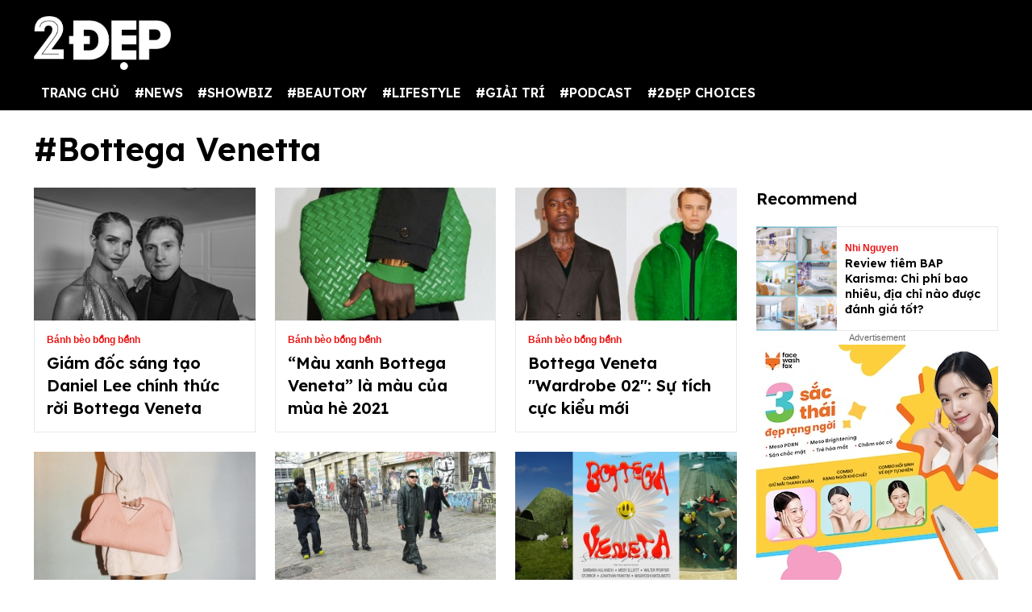

--- FILE ---
content_type: text/html; charset=UTF-8
request_url: https://2dep.vn/bottega-venetta-e906.html
body_size: 10774
content:
<!DOCTYPE html>
<html lang="vi" xmlns="http://www.w3.org/1999/xhtml">
<head prefix="og: http://ogp.me/ns# fb: http://ogp.me/ns/fb# article: http://ogp.me/ns/article#">
<meta charset="utf-8"/>
<meta http-equiv="Content-Type" content="text/html; charset=utf-8" />
<meta http-equiv="x-ua-compatible" content="ie=edge" />
<meta http-equiv="content-language" itemprop="inLanguage" content="vi"/>
<title>Tin tức, hình ảnh Bottega Venetta mới nhất | 2Đẹp</title>
<meta name="robots" content="max-image-preview:large,index,follow,all" />
<meta name="GOOGLEBOT" content="max-image-preview:large,index,follow,all" />
<meta name="viewport" content="width=device-width,initial-scale=1,shrink-to-fit=no">
<meta name="language" content="vietnamese" />
<meta name="copyright" content="Copyright © 2020 by 2dep.vn" />
<meta name="description" content="Bottega Venetta: Tổng hợp các thông tin sự kiên, tin hot hôm nay, hình ảnh đẹp Bottega Venetta cập nhật liên tục nhanh và mới nhất. Theo dõi tin tức 24h hàng ngày tại 2Đẹp." />
<meta name="keywords" content="Bottega Venetta 2020, bottega venetta, tin tức Bottega Venetta, hình ảnh Bottega Venetta" />
<meta name="news_keywords" content="Bottega Venetta 2020, bottega venetta, tin tức Bottega Venetta, hình ảnh Bottega Venetta" />
<meta name="theme-color" content="#000">
<meta property="og:site_name" content="2dep.vn" />
<meta property="og:type" content="article" />
<meta property="og:locale" content="vi_VN" />
<meta property="og:title" itemprop="name" content="Tin tức, hình ảnh Bottega Venetta mới nhất | 2Đẹp" />
<meta property="og:url" itemprop="url" content="https://2dep.vn/bottega-venetta-e906.html" />
<meta property="og:description" content="Bottega Venetta: Tổng hợp các thông tin sự kiên, tin hot hôm nay, hình ảnh đẹp Bottega Venetta cập nhật liên tục nhanh và mới nhất. Theo dõi tin tức 24h hàng ngày tại 2Đẹp." />
<link rel="canonical" href="https://2dep.vn/bottega-venetta-e906.html" />
<link rel="shortcut icon" href="https://2dep.vn/favicon.ico" type="image/x-icon">
<link href="https://2dep.vn/apple-touch-icon.png" rel="apple-touch-icon" type="image/png"/>
<link href="https://2dep.vn/res2022/static/css/style.css?20230814v2" rel="stylesheet">
<link href="https://2dep.vn/res2022/static/css/mobile.css?20230814v2" rel="stylesheet">
<link href="https://2dep.vn/res2022/static/css/custom.css?20230830v11" rel="stylesheet">

<meta content="https://media.2dep.vn/resize_704x528/upload/nganntk/2021/11/11/giam-doc-sang-tao-daniel-lee-chinh-thuc-roi-bottega-veneta-1-1636599935.jpg" property="og:image" itemprop="thumbnailUrl"/>
<meta name="pubdate" itemprop="datePublished" content="2026-01-25T18:18:47+07:00"/>
<meta itemprop="dateModified" content="2026-01-25T19:18:47+07:00" />
<script type="application/ld+json">
{
    "@context": "http://schema.org",
    "@type": "BreadcrumbList",
    "itemListElement":
    [
        {
            "@type": "ListItem",
            "position": 1,
            "item":
            {
              "@id": "https://2dep.vn",
              "name": "Trang chủ"
            }
        },
        {
            "@type": "ListItem",
            "position": 2,
            "item":
            {
              "@id": "https://2dep.vn/bottega-venetta-e906.html",
              "name": "Bottega Venetta"
            }
        }
    ]
}
</script>
<script type="application/ld+json">
{
    "@context" : "http://schema.org",
    "@type" : "Organization",
    "name" : "2ĐẸP",
    "url" : "https://2dep.vn",
    "logo":{ "@type":"ImageObject", "url":"https://2dep.vn/logo2dep.png", "width":500, "height":112 }
}
</script>
<script type="application/ld+json">
{
    "@context" : "http://schema.org",
    "@type" : "WebSite",
    "name" : "2ĐẸP",
    "alternateName" : "Tin tức tổng hợp 24h - Cập nhật tin hot tin online mỗi ngày về thời trang, giải trí, cuộc sống trên 2ĐẸP.",
    "url" : "https://2dep.vn"
}
</script>
<script type="application/ld+json">
{
    "@context": "http://schema.org",
    "@type": "Person",
    "name": "2ĐẸP",
    "url": "https://2dep.vn",
    "sameAs": [
        "https://www.facebook.com/2depmagazine",
        "https://twitter.com/2depofficial",
        "https://www.youtube.com/channel/UCr1UgLp_1DaSScAQTO0rinQ"
    ]
}
</script>
<script async src="https://pagead2.googlesyndication.com/pagead/js/adsbygoogle.js?client=ca-pub-6820740418875472"  crossorigin="anonymous"></script>

<meta name="theme-color" content="#EA1717">
<!-- Global site tag (gtag.js) - Google Analytics -->
<script async src="https://www.googletagmanager.com/gtag/js?id=UA-178761259-1"></script>
<script >
  window.dataLayer = window.dataLayer || [];
  function gtag(){dataLayer.push(arguments);}
  gtag('js', new Date());

  gtag('config', 'UA-178761259-1');
</script>
<!-- Global site tag (gtag.js) - Google Analytics -->
<script async src="https://www.googletagmanager.com/gtag/js?id=G-2C0WJEVB6K"></script>
<script>
  window.dataLayer = window.dataLayer || [];
  function gtag(){dataLayer.push(arguments);}
  gtag('js', new Date());

  gtag('config', 'G-2C0WJEVB6K');
</script>
 <!-- Yandex -->
<meta name="yandex-verification" content="c8c3397c7022a774" />
<meta name="viewport" content="width=device-width, initial-scale=1.0, user-scalable=yes" />
<meta name="facebook-domain-verification" content="rnwiwh62xno3drlhgczr6s3t8ok5ld" />
<meta name="revisit-after" content="1 days"/>

<script async src="https://cdn.unibotscdn.com/ubplayer/player.js"></script>
<meta property="fb:pages" content="198518663634736" />
<meta property="fb:pages" content="115097024532405" />
<meta name="author" content="2Dep.vn" />
<script async data-id="101415840" src="//static.getclicky.com/js"></script>

<!-- Google Tag Manager -->
<script>(function(w,d,s,l,i){w[l]=w[l]||[];w[l].push({'gtm.start':
new Date().getTime(),event:'gtm.js'});var f=d.getElementsByTagName(s)[0],
j=d.createElement(s),dl=l!='dataLayer'?'&l='+l:'';j.async=true;j.src=
'https://www.googletagmanager.com/gtm.js?id='+i+dl;f.parentNode.insertBefore(j,f);
})(window,document,'script','dataLayer','GTM-NZBW3THM');</script>
<!-- End Google Tag Manager -->

<!-- Google Tag Manager (noscript) -->
<noscript><iframe src="https://www.googletagmanager.com/ns.html?id=GTM-NZBW3THM"
height="0" width="0" style="display:none;visibility:hidden"></iframe></noscript>
<!-- End Google Tag Manager (noscript) --><script>
  var arfAsync = arfAsync || [];
</script>
<script id="arf-core-js" onerror="window.admerrorload=true;" src="//media1.admicro.vn/cms/Arf.min.js" async></script>
</head>
<body>
<div class="header-top" style="margin-bottom: 0;">
    <header class="container header">
        <div class="menutop logo-box">
            <a class="mobile-menu-btn" href="https://2dep.vn/xu-huong.html"><img class="d-block" src="https://2dep.vn/res2022/static/images/trending-up.svg" alt="menu-icon" width="20px" height="20px"></a>
                        <a href="https://2dep.vn" class="hide-on-mobile"><img src="https://2dep.vn/res2022/static/images/logo-white.png" alt="Mạng xã hội 2Đẹp" title="Mạng xã hội 2Đẹp" class="logo hide-on-mobile" width="170"></a>
            <a href="https://2dep.vn"><img src="https://2dep.vn/res2022/static/images/logo-white.png" alt="Mạng xã hội 2Đẹp" title="Mạng xã hội 2Đẹp" class="logo logo-mobile" width="72" height="28"></a>
                        <button class="mobile-menu-btn" id="toggleMenu">
                <img class="d-block" src="https://2dep.vn/res2022/static/images/icons/open-menu.svg" alt="menu-icon" width="20px" height="20px">
            </button>
        </div>
    </header>
</div>
<div class="header-top header-top-2">
    <header class="container header">
        <div class="d-flex justify-content-between mobile-menu" id="mobileMenu">
            <div class="menu category">
                <a href="https://2dep.vn">TRANG CHỦ</a>
                                <div class="dropdown-parent">
                    <a href="https://2dep.vn/song.html">#NEWS</a>
                                        <div class="dropdown-content">
                                                <a class="dropdown-item nav-link" href="https://2dep.vn/nhip-dap-cuoc-song.html">Nóng trên MXH</a>
                                                <a class="dropdown-item nav-link" href="https://2dep.vn/tin-tieu-diem.html">Tin tiêu điểm</a>
                                            </div>
                                    </div>
                                <div class="dropdown-parent">
                    <a href="https://2dep.vn/showbiz.html">#SHOWBIZ</a>
                                        <div class="dropdown-content">
                                                <a class="dropdown-item nav-link" href="https://2dep.vn/celebrity.html">Celebrity</a>
                                                <a class="dropdown-item nav-link" href="https://2dep.vn/giai-tri.html">Nhật ký showbiz</a>
                                            </div>
                                    </div>
                                <div class="dropdown-parent">
                    <a href="https://2dep.vn/gu-dep.html">#BEAUTORY</a>
                                        <div class="dropdown-content">
                                                <a class="dropdown-item nav-link" href="https://2dep.vn/make-up-skincare.html">Chăm da họa mặt</a>
                                                <a class="dropdown-item nav-link" href="https://2dep.vn/dep.html">Độ dáng</a>
                                                <a class="dropdown-item nav-link" href="https://2dep.vn/toc.html">Tóc</a>
                                                <a class="dropdown-item nav-link" href="https://2dep.vn/thoi-trang.html">Thời trang</a>
                                                <a class="dropdown-item nav-link" href="https://2dep.vn/beauty-by-season.html">Beauty by season</a>
                                            </div>
                                    </div>
                                <div class="dropdown-parent">
                    <a href="https://2dep.vn/lifestyle.html">#LIFESTYLE</a>
                                        <div class="dropdown-content">
                                                <a class="dropdown-item nav-link" href="https://2dep.vn/nha-hay.html">Sống đẹp sống nhàn</a>
                                                <a class="dropdown-item nav-link" href="https://2dep.vn/nguoi-sanh-an.html">Ăn sung uống sướng</a>
                                                <a class="dropdown-item nav-link" href="https://2dep.vn/du-lich-va-kham-pha.html">Du lịch và khám phá</a>
                                                <a class="dropdown-item nav-link" href="https://2dep.vn/tra-chieu-cung-2-dep.html">Trà chiều cùng 2 Đẹp</a>
                                                <a class="dropdown-item nav-link" href="https://2dep.vn/trang-tri-nha-cua.html">Trang trí nhà cửa</a>
                                                <a class="dropdown-item nav-link" href="https://2dep.vn/tam-su.html">Tâm sự</a>
                                            </div>
                                    </div>
                                <div class="dropdown-parent">
                    <a href="https://2dep.vn/giai-tri.html">#GIẢI TRÍ</a>
                                        <div class="dropdown-content">
                                                <a class="dropdown-item nav-link" href="https://2dep.vn/am-nhac.html">Âm nhạc</a>
                                                <a class="dropdown-item nav-link" href="https://2dep.vn/phim.html">Phim</a>
                                                <a class="dropdown-item nav-link" href="https://2dep.vn/nghe-thuat.html">Nghệ thuật</a>
                                            </div>
                                    </div>
                                <div class="dropdown-parent">
                    <a href="https://2dep.vn/podcast.html">#PODCAST</a>
                                        <div class="dropdown-content">
                                                <a class="dropdown-item nav-link" href="https://2dep.vn/interview.html">Interview</a>
                                                <a class="dropdown-item nav-link" href="https://2dep.vn/video.html">Video</a>
                                            </div>
                                    </div>
                                <div class="dropdown-parent">
                    <a href="https://2dep.vn/thuong-hieu.html">#2ĐẸP CHOICES</a>
                                        <div class="dropdown-content">
                                                <a class="dropdown-item nav-link" href="https://2dep.vn/2dep-pick.html">2Đẹp pick</a>
                                                <a class="dropdown-item nav-link" href="https://2dep.vn/best-beauty-buy.html">Best beauty buy</a>
                                            </div>
                                    </div>
                                <!--<a href="https://2dep.vn/xu-huong.html">Trending</a>-->
            </div>

            <div id="member-area"></div>
        </div>
    </header>
</div>
<div class="ads-position ads-header text-center" data-device="desktop" style="max-height:250px;"></div>
<div class="ads-position ads-header text-center" data-device="mobile" style="max-width:100%; min-height:125px;"></div>
<section class="container page-main">
    <h2 class="text-title text-title-lg mt mb">#Bottega Venetta</h2>
    <div class="row mt row-modify">
        <div class="col-9">
            <div class="row">
                                <div class="col-4 mb-2">
                    <article class="card">
                        <a href="https://2dep.vn/giam-doc-sang-tao-daniel-lee-roi-bottega-veneta-01129011.html">
                            <div class="ratio ratio-5by3 ">
                                <img class="ratio-item lazy" loading="lazy" src="https://2dep.vn/res2022/static/images/pixel.png" data-src="https://media.2dep.vn/resize_313x188/upload/nganntk/2021/11/11/giam-doc-sang-tao-daniel-lee-chinh-thuc-roi-bottega-veneta-1-1636599935.jpg" alt="Giám đốc sáng tạo Daniel Lee chính thức rời Bottega Veneta">
                            </div>
                        </a>
                        <div class="card-body">
                            <span class="text-category">Bánh bèo bồng bềnh</span>
                            <h3 class="text-title">
                                <a href="https://2dep.vn/giam-doc-sang-tao-daniel-lee-roi-bottega-veneta-01129011.html" class="text-reset">Giám đốc sáng tạo Daniel Lee chính thức rời Bottega Veneta</a>
                            </h3>
                        </div>
                    </article>
                </div>
                                <div class="col-4 mb-2">
                    <article class="card">
                        <a href="https://2dep.vn/mau-cua-mua-he-2021-01117376.html">
                            <div class="ratio ratio-5by3 ">
                                <img class="ratio-item lazy" loading="lazy" src="https://2dep.vn/res2022/static/images/pixel.png" data-src="https://media.2dep.vn/resize_313x188/upload/nganntk/2021/07/07/mau-xanh-bottega-veneta-la-mau-cua-mua-he-2021-1-1625632784.jpg" alt="“Màu xanh Bottega Veneta” là màu của mùa hè 2021 ">
                            </div>
                        </a>
                        <div class="card-body">
                            <span class="text-category">Bánh bèo bồng bềnh</span>
                            <h3 class="text-title">
                                <a href="https://2dep.vn/mau-cua-mua-he-2021-01117376.html" class="text-reset">“Màu xanh Bottega Veneta” là màu của mùa hè 2021 </a>
                            </h3>
                        </div>
                    </article>
                </div>
                                <div class="col-4 mb-2">
                    <article class="card">
                        <a href="https://2dep.vn/bottega-veneta-wardrobe-02-su-tich-cuc-kieu-moi-01114438.html">
                            <div class="ratio ratio-5by3 ">
                                <img class="ratio-item lazy" loading="lazy" src="https://2dep.vn/res2022/static/images/pixel.png" data-src="https://media.2dep.vn/resize_313x188/upload/nganntk/2021/06/09/bottega-veneta-wardrobe-02-tich-cuc-moi-1-1623210677.jpg" alt="Bottega Veneta 'Wardrobe 02': Sự tích cực kiểu mới ">
                            </div>
                        </a>
                        <div class="card-body">
                            <span class="text-category">Bánh bèo bồng bềnh</span>
                            <h3 class="text-title">
                                <a href="https://2dep.vn/bottega-veneta-wardrobe-02-su-tich-cuc-kieu-moi-01114438.html" class="text-reset">Bottega Veneta "Wardrobe 02": Sự tích cực kiểu mới </a>
                            </h3>
                        </div>
                    </article>
                </div>
                                <div class="col-4 mb-2">
                    <article class="card">
                        <a href="https://2dep.vn/tui-bottega-veneta-point-bag-it-bag-moi-cua-xuan-he-2021-01108907.html">
                            <div class="ratio ratio-5by3 ">
                                <img class="ratio-item lazy" loading="lazy" src="https://2dep.vn/res2022/static/images/pixel.png" data-src="https://media.2dep.vn/resize_313x188/upload/nganntk/2021/04/12/tui-bottega-veneta-point-bag-it-bag-moi-cua-xuan-he-2021-1-1618199735.jpg" alt="Túi Bottega Veneta Point Bag: IT bag mới của Xuân - Hè 2021 ">
                            </div>
                        </a>
                        <div class="card-body">
                            <span class="text-category">Bánh bèo bồng bềnh</span>
                            <h3 class="text-title">
                                <a href="https://2dep.vn/tui-bottega-veneta-point-bag-it-bag-moi-cua-xuan-he-2021-01108907.html" class="text-reset">Túi Bottega Veneta Point Bag: IT bag mới của Xuân - Hè 2021 </a>
                            </h3>
                        </div>
                    </article>
                </div>
                                <div class="col-4 mb-2">
                    <article class="card">
                        <a href="https://2dep.vn/bottega-veneta-bi-cong-dong-thoi-trang-duc-quay-lung-01108900.html">
                            <div class="ratio ratio-5by3 ">
                                <img class="ratio-item lazy" loading="lazy" src="https://2dep.vn/res2022/static/images/pixel.png" data-src="https://media.2dep.vn/resize_313x188/upload/nganntk/2021/04/12/bottega-veneta-bi-cong-dong-thoi-trang-duc-quay-lung-1-1618197353.jpg" alt="Bottega Veneta bị cộng đồng thời trang Đức quay lưng ">
                            </div>
                        </a>
                        <div class="card-body">
                            <span class="text-category">Bánh bèo bồng bềnh</span>
                            <h3 class="text-title">
                                <a href="https://2dep.vn/bottega-veneta-bi-cong-dong-thoi-trang-duc-quay-lung-01108900.html" class="text-reset">Bottega Veneta bị cộng đồng thời trang Đức quay lưng </a>
                            </h3>
                        </div>
                    </article>
                </div>
                                <div class="col-4 mb-2">
                    <article class="card">
                        <a href="https://2dep.vn/bottega-veneta-mot-lan-choi-lon-de-xem-thien-ha-co-tram-tro-01108705.html">
                            <div class="ratio ratio-5by3 ">
                                <img class="ratio-item lazy" loading="lazy" src="https://2dep.vn/res2022/static/images/pixel.png" data-src="https://media.2dep.vn/resize_313x188/upload/nganntk/2021/04/09/bottega-veneta-mot-lan-choi-lon-de-xem-thien-ha-co-tram-tro-1-1617958257.jpg" alt="Bottega Veneta ra mắt tạp chí, tuyên bố không cần MXH">
                            </div>
                        </a>
                        <div class="card-body">
                            <span class="text-category">Bánh bèo bồng bềnh</span>
                            <h3 class="text-title">
                                <a href="https://2dep.vn/bottega-veneta-mot-lan-choi-lon-de-xem-thien-ha-co-tram-tro-01108705.html" class="text-reset">Bottega Veneta ra mắt tạp chí, tuyên bố không cần MXH</a>
                            </h3>
                        </div>
                    </article>
                </div>
                                <div class="col-4 mb-2">
                    <article class="card">
                        <a href="https://2dep.vn/27-trieu-dong-la-muc-gia-it-nhat-ban-phai-bo-ra-de-so-huu-tui-xach-tu-giay-cua-bottega-veneta-01101893.html">
                            <div class="ratio ratio-5by3 ">
                                <img class="ratio-item lazy" loading="lazy" src="https://2dep.vn/res2022/static/images/pixel.png" data-src="https://media.2dep.vn/resize_313x188/upload/nganntk/2021/01/20/27-trieu-dong-la-muc-gia-it-nhat-ban-phai-bo-ra-de-so-huu-tui-xach-tu-giay-cua-bottega-veneta-1-1611110720.jpg" alt="27 triệu đồng là mức giá ít nhất bạn phải bỏ ra để sở hữu túi xách từ giấy của Bottega Veneta">
                            </div>
                        </a>
                        <div class="card-body">
                            <span class="text-category">Bánh bèo bồng bềnh</span>
                            <h3 class="text-title">
                                <a href="https://2dep.vn/27-trieu-dong-la-muc-gia-it-nhat-ban-phai-bo-ra-de-so-huu-tui-xach-tu-giay-cua-bottega-veneta-01101893.html" class="text-reset">27 triệu đồng là mức giá ít nhất bạn phải bỏ ra để sở hữu túi xách từ giấy của Bottega Veneta</a>
                            </h3>
                        </div>
                    </article>
                </div>
                                <div class="col-4 mb-2">
                    <article class="card">
                        <a href="https://2dep.vn/bottega-veneta-xoa-sach-tai-bai-dang-tren-facebook-tai-khoan-instagram-va-twitter-bien-mat-01100922.html">
                            <div class="ratio ratio-5by3 ">
                                <img class="ratio-item lazy" loading="lazy" src="https://2dep.vn/res2022/static/images/pixel.png" data-src="https://media.2dep.vn/resize_313x188/upload/nganntk/2021/01/06/bottega-veneta-xoa-sach-tai-bai-dang-tren-facebook-tai-khoan-instagram-va-twitter-bien-mat-1-1609908649.jpg" alt="Bottega Veneta xóa sạch toàn bộ tài khoản MXH">
                            </div>
                        </a>
                        <div class="card-body">
                            <span class="text-category">Hải Đường</span>
                            <h3 class="text-title">
                                <a href="https://2dep.vn/bottega-veneta-xoa-sach-tai-bai-dang-tren-facebook-tai-khoan-instagram-va-twitter-bien-mat-01100922.html" class="text-reset">Bottega Veneta xóa sạch toàn bộ tài khoản MXH</a>
                            </h3>
                        </div>
                    </article>
                </div>
                                <div class="col-4 mb-2">
                    <article class="card">
                        <a href="https://2dep.vn/giai-ma-suc-hut-cua-chiec-tui-acro-khong-logo-cua-bottega-veneta-013597.html">
                            <div class="ratio ratio-5by3 ">
                                <img class="ratio-item lazy" loading="lazy" src="https://2dep.vn/res2022/static/images/pixel.png" data-src="https://media.2dep.vn/resize_313x188/upload/myduyen/2020/10/23/giai-ma-suc-hut-cua-chiec-tui-acro-khong-logo-cua-bottega-veneta-1-1603454542.jpg" alt="Giải mã sức hút của chiếc túi ACRO không logo của Bottega Veneta">
                            </div>
                        </a>
                        <div class="card-body">
                            <span class="text-category">Mỹ Duyên</span>
                            <h3 class="text-title">
                                <a href="https://2dep.vn/giai-ma-suc-hut-cua-chiec-tui-acro-khong-logo-cua-bottega-veneta-013597.html" class="text-reset">Giải mã sức hút của chiếc túi ACRO không logo của Bottega Veneta</a>
                            </h3>
                        </div>
                    </article>
                </div>
                                <div class="col-4 mb-2">
                    <article class="card">
                        <a href="https://2dep.vn/chiec-tui-tua-rua-cua-bottega-veneta-len-ngoi-mua-thu-dong-2020-011891.html">
                            <div class="ratio ratio-5by3 ">
                                <img class="ratio-item lazy" loading="lazy" src="https://2dep.vn/res2022/static/images/pixel.png" data-src="https://media.2dep.vn/resize_313x188/upload/myduyen/2020/10/02/chiec-tui-tua-rua-cua-bottega-veneta-len-ngoi-mua-thu-dong-2020-1-1601643225.jpg" alt="Chiếc túi tua rua của Bottega Veneta lên ngôi mùa Thu Đông 2020">
                            </div>
                        </a>
                        <div class="card-body">
                            <span class="text-category">Mỹ Duyên</span>
                            <h3 class="text-title">
                                <a href="https://2dep.vn/chiec-tui-tua-rua-cua-bottega-veneta-len-ngoi-mua-thu-dong-2020-011891.html" class="text-reset">Chiếc túi tua rua của Bottega Veneta lên ngôi mùa Thu Đông 2020</a>
                            </h3>
                        </div>
                    </article>
                </div>
                            </div>
            <ul class="pagination">
                                                                    <li class="page-item active" aria-current="page"><span class="page-link">1</span></li>
                                                </ul>
        </div>
        <div class="col-3">
            <h2 class="text-title text-title-heading mb">Recommend</h2>
                        <div class="row row-fixed card-row mt">
                <div class="col-4">
                    <a href="https://2dep.vn/review-tiem-bap-karisma-chi-phi-bao-nhieu-dia-chi-nao-duoc-danh-gia-tot-01146615.html">
                        <div class="ratio ratio-13by10">
                            <img class="ratio-item lazy" loading="lazy" src="https://2dep.vn/res2022/static/images/pixel.png" data-src="https://media.2dep.vn/resize_105x137/upload/hang/2026/01/22/review-tiem-bap-karisma-chi-phi-bao-nhieu-dia-chi-nao-duoc-danh-gia-tot-2-1769074820.jpg" alt="Review tiêm BAP Karisma: Chi phí bao nhiêu, địa chỉ nào được đánh giá tốt?">
                        </div>
                    </a>
                </div>
                <div class="col-8">
                    <div class="card-body card-body-sm">
                        <span class="text-category">Nhi Nguyen</span>
                        <h3 class="text-title text-title-xs">
                            <a href="https://2dep.vn/review-tiem-bap-karisma-chi-phi-bao-nhieu-dia-chi-nao-duoc-danh-gia-tot-01146615.html" class="text-reset">Review tiêm BAP Karisma: Chi phí bao nhiêu, địa chỉ nào được đánh giá tốt?</a>
                        </h3>
                    </div>
                </div>
            </div>
                                    <div class="ads-position ads-right-1 text-center" data-device="desktop"></div>
                        
            
<!--TEXTLINK BOX-->
<!--DATA GET FROM TEXTLINK REDIS 104--><!--TEXTLINK BOX-->        </div>
    </div>
</section>
<div class="ads-position ads-footer text-center" data-device="desktop"></div>
<div class="ads-position ads-footer text-center" data-device="mobile" style="height: 102px;"></div>
<div class="footer-bottom">
    <footer class="container footer">
        <div class="row">
            <div class="col-3">
                <div class="logo-box-footer">
                    <img class="lazy" loading="lazy" src="https://2dep.vn/res2022/static/images/pixel.png" data-src="https://2dep.vn/res2022/static/images/logo-white.png" alt="logo" width="170" height="67">
                </div>
            </div>
            <div class="col-5">
                <div class="text-white small">
                    Công ty cổ phần Art App<br>
                    Giấy phép thiết lập MXH số 267/GP-BTTTT, Ký ngày 26/05/2022<br>
                    Địa chỉ Hà Nội: Tầng 04, Tòa nhà Star, Lô D32 KĐT Cầu Giấy, Đường Dương Đình Nghệ, Yên Hòa, Cầu Giấy, Hà Nội.<br>
                    Địa chỉ TP HCM: Lầu 6, số 24 Bạch Đằng, Phường 2, Quận Tân Bình, Thành phố Hồ Chí Minh, Việt Nam<br>
                    Điện thoại: 0868021912<br>
                    Email: <a href="/cdn-cgi/l/email-protection" class="__cf_email__" data-cfemail="93fffaf6fdfbf6d3a1f7f6e3bde5fd">[email&#160;protected]</a><br>
                    Người chịu trách nhiệm chính: Nguyễn Xuân Nghĩa <br>
                    © 2Đẹp 2022 . All Rights Reserved.
                </div>
            </div>
            <div class="col-4">
                <p>
                    <a href="https://2dep.vn/thoa-thuan-cung-cap-va-su-dung-dich-vu-mang-xa-hoi-01111298.html" target="_blank">Điều khoản sử dụng</a>
                </p>
                <p>
                    <a href="https://2dep.vn/chinh-sach-bao-mat-01139096.html" target="_blank">Chính sách riêng tư</a>
                </p>
                <p>Kết nối với chúng tôi</p>
                <div class="dep-list">
                    <a href="https://www.facebook.com/2depmagazine" rel="nofollow noopener" target="_blank">
                        <svg fill="#ffffff" xmlns="http://www.w3.org/2000/svg" viewBox="0 0 50 50" width="35px" height="35px">
                            <title>Facebook</title>
                            <path d="M41,4H9C6.24,4,4,6.24,4,9v32c0,2.76,2.24,5,5,5h32c2.76,0,5-2.24,5-5V9C46,6.24,43.76,4,41,4z M37,19h-2c-2.14,0-3,0.5-3,2 v3h5l-1,5h-4v15h-5V29h-4v-5h4v-3c0-4,2-7,6-7c2.9,0,4,1,4,1V19z"></path>
                        </svg>
                    </a>
                    <a href="https://www.tiktok.com/@2dep.official" rel="nofollow noopener" target="_blank">
                        <svg fill="#ffffff" xmlns="http://www.w3.org/2000/svg" viewBox="0 0 50 50" width="35px" height="35px">
                            <title>Tiktok</title>
                            <path d="M41,4H9C6.243,4,4,6.243,4,9v32c0,2.757,2.243,5,5,5h32c2.757,0,5-2.243,5-5V9C46,6.243,43.757,4,41,4z M37.006,22.323 c-0.227,0.021-0.457,0.035-0.69,0.035c-2.623,0-4.928-1.349-6.269-3.388c0,5.349,0,11.435,0,11.537c0,4.709-3.818,8.527-8.527,8.527 s-8.527-3.818-8.527-8.527s3.818-8.527,8.527-8.527c0.178,0,0.352,0.016,0.527,0.027v4.202c-0.175-0.021-0.347-0.053-0.527-0.053 c-2.404,0-4.352,1.948-4.352,4.352s1.948,4.352,4.352,4.352s4.527-1.894,4.527-4.298c0-0.095,0.042-19.594,0.042-19.594h4.016 c0.378,3.591,3.277,6.425,6.901,6.685V22.323z"></path>
                        </svg>
                    </a>
                    <a href="https://twitter.com/2depofficial" rel="nofollow noopener" target="_blank">
                        <svg fill="#ffffff" xmlns="http://www.w3.org/2000/svg" width="30" height="30" viewBox="0 0 24 24">
                            <title>Twitter</title>
                            <path d="M19 0h-14c-2.761 0-5 2.239-5 5v14c0 2.761 2.239 5 5 5h14c2.762 0 5-2.239 5-5v-14c0-2.761-2.238-5-5-5zm-.139 9.237c.209 4.617-3.234 9.765-9.33 9.765-1.854 0-3.579-.543-5.032-1.475 1.742.205 3.48-.278 4.86-1.359-1.437-.027-2.649-.976-3.066-2.28.515.098 1.021.069 1.482-.056-1.579-.317-2.668-1.739-2.633-3.26.442.246.949.394 1.486.411-1.461-.977-1.875-2.907-1.016-4.383 1.619 1.986 4.038 3.293 6.766 3.43-.479-2.053 1.08-4.03 3.199-4.03.943 0 1.797.398 2.395 1.037.748-.147 1.451-.42 2.086-.796-.246.767-.766 1.41-1.443 1.816.664-.08 1.297-.256 1.885-.517-.439.656-.996 1.234-1.639 1.697z"></path>
                        </svg>
                    </a>
                    <a href="https://www.youtube.com/channel/UCr1UgLp_1DaSScAQTO0rinQ" rel="nofollow noopener" target="_blank">
                        <svg fill="#ffffff" xmlns="http://www.w3.org/2000/svg" viewBox="0 0 64 64" width="40px" height="40px">
                            <title>Youtube</title>
                            <path d="M 16 8 C 11.582 8 8 11.582 8 16 L 8 48 C 8 52.418 11.582 56 16 56 L 48 56 C 52.418 56 56 52.418 56 48 L 56 16 C 56 11.582 52.418 8 48 8 L 16 8 z M 21.199219 14 L 23.402344 14.001953 L 24.826172 20.855469 L 24.964844 20.855469 L 26.318359 14.001953 L 28.544922 14.001953 L 26 23.472656 L 26 28.400391 L 23.8125 28.400391 L 23.808594 23.738281 L 21.199219 14 z M 31.472656 17.449219 C 32.282656 17.449219 32.941031 17.700078 33.457031 18.205078 C 33.972031 18.707078 34.232422 19.358344 34.232422 20.152344 L 34.236328 25.533203 C 34.236328 26.423203 33.985469 27.125719 33.480469 27.636719 C 32.975469 28.145719 32.281578 28.398438 31.392578 28.398438 C 30.535578 28.398438 29.854891 28.133328 29.337891 27.611328 C 28.823891 27.089328 28.569359 26.384 28.568359 25.5 L 28.564453 20.095703 L 28.566406 20.097656 C 28.566406 19.291656 28.830469 18.647875 29.355469 18.171875 C 29.879469 17.692875 30.584656 17.450219 31.472656 17.449219 z M 35.931641 17.599609 L 37.914062 17.599609 L 37.919922 25.789062 C 37.919922 26.034063 37.962875 26.215125 38.046875 26.328125 C 38.125875 26.436125 38.267219 26.496094 38.449219 26.496094 C 38.598219 26.496094 38.783953 26.422437 39.001953 26.273438 C 39.227953 26.127437 39.431234 25.936984 39.615234 25.708984 L 39.613281 17.599609 L 41.599609 17.599609 L 41.599609 28.400391 L 39.890625 28.400391 L 39.617188 27.080078 C 39.251188 27.510078 38.872609 27.836594 38.474609 28.058594 C 38.080609 28.281594 37.696219 28.400391 37.324219 28.400391 C 36.863219 28.400391 36.519156 28.242734 36.285156 27.927734 C 36.051156 27.616734 35.935547 27.146578 35.935547 26.517578 L 35.931641 17.599609 z M 31.382812 19.255859 C 31.143812 19.255859 30.948828 19.327797 30.798828 19.466797 C 30.649828 19.606797 30.576172 19.791578 30.576172 20.017578 L 30.578125 25.695312 C 30.578125 25.977313 30.646969 26.203375 30.792969 26.359375 C 30.930969 26.513375 31.127719 26.591797 31.386719 26.591797 C 31.651719 26.591797 31.859625 26.511609 32.015625 26.349609 C 32.170625 26.194609 32.25 25.972359 32.25 25.693359 L 32.246094 20.017578 C 32.246094 19.791578 32.163859 19.607797 32.005859 19.466797 C 31.848859 19.327797 31.639813 19.255859 31.382812 19.255859 z M 32 31 C 32 31 42.468484 31.000406 44.771484 31.566406 C 46.042484 31.878406 47.044766 32.799797 47.384766 33.966797 C 48.000766 36.084797 48 40.5 48 40.5 C 48 40.5 47.999812 44.91525 47.382812 47.03125 C 47.042812 48.20025 46.042484 49.119641 44.771484 49.431641 C 42.468484 49.999641 32 50 32 50 C 32 50 21.531516 49.999594 19.228516 49.433594 C 17.957516 49.121594 16.955234 48.200203 16.615234 47.033203 C 15.999234 44.915203 16 40.5 16 40.5 C 16 40.5 16.000187 36.08475 16.617188 33.96875 C 16.957187 32.80075 17.957516 31.880359 19.228516 31.568359 C 21.530516 31.000359 32 31 32 31 z M 18.800781 33.199219 L 18.800781 35.185547 L 20.800781 35.185547 L 20.800781 47.599609 L 22.800781 47.599609 L 22.800781 35.185547 L 24.800781 35.185547 L 24.800781 33.199219 L 18.800781 33.199219 z M 32 33.199219 L 32 47.599609 L 33.800781 47.599609 L 34 46.359375 C 34.63 47.133375 35.450141 47.599609 36.119141 47.599609 C 36.879141 47.599609 37.529297 47.202734 37.779297 46.427734 C 37.899297 46.009734 37.988047 45.623047 37.998047 44.748047 L 37.998047 39.535156 C 37.999047 38.552156 37.870234 37.808625 37.740234 37.390625 C 37.490234 36.615625 36.879141 36.188734 36.119141 36.177734 C 35.149141 36.167734 34.75 36.675828 34 37.548828 L 34 33.199219 L 32 33.199219 z M 24.800781 36.199219 L 24.800781 45.310547 C 24.800781 46.024547 24.899297 46.500406 25.029297 46.816406 C 25.249297 47.323406 25.699844 47.599609 26.339844 47.599609 C 27.070844 47.599609 28.010781 47.095188 28.800781 46.242188 L 29 47.599609 L 30.800781 47.599609 L 30.800781 36.199219 L 28.800781 36.199219 L 28.800781 44.892578 C 28.360781 45.468578 27.720312 45.904297 27.320312 45.904297 C 27.060313 45.904297 26.850781 45.795812 26.800781 45.507812 L 26.800781 36.199219 L 24.800781 36.199219 z M 42.230469 36.201172 C 41.220469 36.201172 40.439141 36.518281 39.869141 37.113281 C 39.439141 37.549281 39.199219 38.263312 39.199219 39.195312 L 39.199219 44.707031 C 39.199219 45.629031 39.470625 46.283938 39.890625 46.710938 C 40.460625 47.304938 41.239297 47.601562 42.279297 47.601562 C 43.309297 47.601562 44.120156 47.295156 44.660156 46.660156 C 44.900156 46.383156 45.060859 46.06575 45.130859 45.71875 C 45.140859 45.56075 45.199219 45.134906 45.199219 44.628906 L 43.199219 44.628906 L 43.199219 45.421875 C 43.199219 45.877875 42.749219 46.253906 42.199219 46.253906 C 41.649219 46.253906 41.199219 45.877875 41.199219 45.421875 L 41.199219 42.396484 L 45.199219 42.396484 L 45.199219 39.154297 C 45.199219 38.222297 44.970547 37.549281 44.560547 37.113281 C 44.010547 36.518281 43.220469 36.201172 42.230469 36.201172 z M 42.199219 37.636719 C 42.749219 37.636719 43.199219 38.004703 43.199219 38.470703 L 43.199219 41.017578 L 41.199219 41.017578 L 41.199219 38.470703 C 41.199219 38.004703 41.649219 37.636719 42.199219 37.636719 z M 35.220703 37.917969 C 35.760703 37.917969 36 38.245109 36 39.287109 L 36 44.492188 C 36 45.535187 35.760703 45.892578 35.220703 45.892578 C 34.910703 45.892578 34.32 45.683234 34 45.365234 L 34 38.542969 C 34.32 38.224969 34.910703 37.917969 35.220703 37.917969 z"></path>
                        </svg>
                    </a>
                    <a href="https://news.google.com/publications/CAAqBwgKMKmwoQswwbq5Aw" rel="nofollow noopener" target="_blank">
                        <svg fill="#ffffff" xmlns="http://www.w3.org/2000/svg" width="32" viewBox="0 0 375 374.999991" height="32" style="border-radius: 8px;">
                            <title>Google News</title>
                            <g>
                                <path d="M 344.105469 366.273438 L 32.230469 366.273438 C 19.386719 366.273438 8.917969 355.808594 8.917969 342.960938 L 8.917969 31.085938 C 8.917969 18.242188 19.386719 7.773438 32.230469 7.773438 L 344.105469 7.773438 C 356.949219 7.773438 367.417969 18.242188 367.417969 31.085938 L 367.417969 342.960938 C 367.417969 355.808594 356.949219 366.273438 344.105469 366.273438 " fill="#ffffff"></path>
                            </g>
                            <g transform="translate(50,50)">
                                <svg role="img" viewBox="0 0 24 24" xmlns="http://www.w3.org/2000/svg" id="IconChangeColor" height="280" width="280">
                                    <path d="M21.2666 21.2a.6141.6141 0 0 1-.6128.6128H3.3446a.614.614 0 0 1-.6128-.6128V8.1153a.6141.6141 0 0 1 .6128-.6128h17.3091a.6141.6141 0 0 1 .6128.6128V21.2zm-3.0315-3.4196v-1.1957a.0803.0803 0 0 0-.0803-.0803h-5.3725v1.3619h5.3725a.0817.0817 0 0 0 .0804-.083l-.0001-.0029zm.8171-2.5875v-1.2012a.0803.0803 0 0 0-.079-.0817h-6.191v1.3619h6.1896a.079.079 0 0 0 .0804-.0776v-.0041.0027zm-.8171-2.5875v-1.2066a.0803.0803 0 0 0-.0803-.0803h-5.3725v1.3619h5.3725a.0816.0816 0 0 0 .0803-.079v.004zM8.1492 14.0448v1.2257h1.7704c-.1457.749-.8049 1.2924-1.7704 1.2924-1.0906-.0405-1.9418-.9574-1.9013-2.048.0384-1.0338.8676-1.8629 1.9013-1.9013a1.77 1.77 0 0 1 1.2529.4903l.9342-.9329a3.1405 3.1405 0 0 0-2.1871-.8525c-1.8051 0-3.2684 1.4633-3.2684 3.2684 0 1.8051 1.4633 3.2684 3.2684 3.2684 1.8889 0 3.1323-1.3278 3.1323-3.1976a3.941 3.941 0 0 0-.0518-.6183l-3.0805.0054zM2.2701 7.6537a.6156.6156 0 0 1 .6128-.6128h12.1545l-1.2692-3.4904a.5952.5952 0 0 0-.7436-.3827L.3676 7.7749a.5938.5938 0 0 0-.3228.7749l2.2253 6.112V7.6537za.6156.6156 0 0 1 .6128-.6128h12.1545l-1.2692-3.4904a.5952.5952 0 0 0-.7436-.3827L.3676 7.7749a.5938.5938 0 0 0-.3228.7749l2.2253 6.112V7.6537zm21.3116-.3105l-8.803-2.3683.7517 2.0659h5.5836a.6141.6141 0 0 1 .6128.6128v8.7948l2.2471-8.3659a.5923.5923 0 0 0-.3922-.7393zm-4.4955-1.6738V2.7946a.6101.6101 0 0 0-.6115-.6074H5.5236a.6101.6101 0 0 0-.6156.6046v2.8368l8.3904-3.0519a.5937.5937 0 0 1 .7422.3895l.5447 1.498 4.5009 1.2052z" id="mainIconPathAttribute" fill="#000000"></path>
                                </svg>
                            </g>
                        </svg>
                    </a>
                </div>
                <div class="dep-list  mt">
                    <a class="icon_rss" href="https://2dep.vn/rss.html"> RSS&nbsp;<img class="lazy" loading="lazy" src="https://2dep.vn/res2022/static/images/pixel.png" data-src="https://2dep.vn/desktop/static/images/rss16x16.png" width="16px" height="16px" alt="rss feed">
                    </a>
                    <a href="https://www.dmca.com/Protection/Status.aspx?ID=b191f35e-f1a5-462e-b71c-499ef83ed10b&amp;refurl=https://2dep.vn/nhan-vat-noi-tieng.html" title="DMCA.com Protection Status" class="dmca-badge">
                        <img class="lazy" loading="lazy" src="https://2dep.vn/res2022/static/images/pixel.png" data-src="https://images.dmca.com/Badges/dmca_copyright_protected150b.png?ID=b191f35e-f1a5-462e-b71c-499ef83ed10b" alt="DMCA.com Protection Status" style="height:22px;width:106px;" width="106" height="22">
                    </a>
                    <script data-cfasync="false" src="/cdn-cgi/scripts/5c5dd728/cloudflare-static/email-decode.min.js"></script><script src="https://images.dmca.com/Badges/DMCABadgeHelper.min.js" type="text/javascript"></script>
                </div>
                <div class="mt">
                    <span class="text-white pr-1">Đối tác: </span>
                    <a class="pr-1" href="https://phunutoday.vn/" rel="nofollow" target="_blank" title="Phụ nữ Today">Phụ nữ Today</a>
                    <a class="pr-1" href="https://joyme.io/" target="_blank" title="Link in bio">Link in bio</a>
                </div>
            </div>
        </div>
    </footer>
</div><link href="https://2dep.vn/res2022/static/css/pagination.css" rel="stylesheet">
<script src="https://2dep.vn/res2022/static/js/main.js?20220819v3"></script>
<script>
/*var atag = document.querySelectorAll('a');
Array.prototype.forEach.call(atag, function(el, i){
    if(el.href.indexOf('//2dep.vn') > -1){
        el.href = el.href.replace("//2dep.vn", "//beta.2dep.vn");
    }
    if(el.href.indexOf('javascript') != -1) return false;
    else if(el.href.indexOf('#') != -1) return false;
    else el.href = el.href + (el.href.indexOf('?') != -1 ? "&cmod=donotcache" : "?cmod=donotcache");
});*/

document.addEventListener('DOMContentLoaded', () => {
    var request = new XMLHttpRequest();
    request.open('GET', 'https://2dep.vn/?mod=ajax&act=getAds2&device='+isMobile+'&module=channel&category_id=', true);
    request.onload = function() {
        if (this.status >= 200 && this.status < 400) {
            var listItem = JSON.parse(this.response);
//            console.log(listItem);
            for(let [key, value] of Object.entries(listItem)) {
                let strSplit = key.split('|');
                let ads_slug = strSplit[0];
                let ads_device = strSplit[1];
                let ads_position = document.querySelector('.ads-'+ads_slug+'[data-device="'+ads_device+'"]');

                if (value && ads_position) {
                    insertHTMLtoELEMENT(value, ads_position);
                    ads_position.classList.add('ads-label');
                }
                else if(ads_position) ads_position.remove();
            }
            if(isMobile === 1) all_position = document.querySelectorAll('[data-device="desktop"]');
            else all_position = document.querySelectorAll('[data-device="mobile"]');
            Array.prototype.forEach.call(all_position, function(el, i){
                el.remove();
            });
        }
    };
    request.send();
});
</script>
<script defer src="https://static.cloudflareinsights.com/beacon.min.js/vcd15cbe7772f49c399c6a5babf22c1241717689176015" integrity="sha512-ZpsOmlRQV6y907TI0dKBHq9Md29nnaEIPlkf84rnaERnq6zvWvPUqr2ft8M1aS28oN72PdrCzSjY4U6VaAw1EQ==" data-cf-beacon='{"version":"2024.11.0","token":"7f6feaa7a34f412097f2b458d7453d1b","r":1,"server_timing":{"name":{"cfCacheStatus":true,"cfEdge":true,"cfExtPri":true,"cfL4":true,"cfOrigin":true,"cfSpeedBrain":true},"location_startswith":null}}' crossorigin="anonymous"></script>
</body>
</html>

--- FILE ---
content_type: text/html; charset=utf-8
request_url: https://www.google.com/recaptcha/api2/aframe
body_size: 265
content:
<!DOCTYPE HTML><html><head><meta http-equiv="content-type" content="text/html; charset=UTF-8"></head><body><script nonce="_mW6Rc0cVoeWrlgvnKe5ew">/** Anti-fraud and anti-abuse applications only. See google.com/recaptcha */ try{var clients={'sodar':'https://pagead2.googlesyndication.com/pagead/sodar?'};window.addEventListener("message",function(a){try{if(a.source===window.parent){var b=JSON.parse(a.data);var c=clients[b['id']];if(c){var d=document.createElement('img');d.src=c+b['params']+'&rc='+(localStorage.getItem("rc::a")?sessionStorage.getItem("rc::b"):"");window.document.body.appendChild(d);sessionStorage.setItem("rc::e",parseInt(sessionStorage.getItem("rc::e")||0)+1);localStorage.setItem("rc::h",'1769342794561');}}}catch(b){}});window.parent.postMessage("_grecaptcha_ready", "*");}catch(b){}</script></body></html>

--- FILE ---
content_type: text/css
request_url: https://2dep.vn/res2022/static/css/pagination.css
body_size: -19
content:
.pagination{display:-webkit-box;display:-ms-flexbox;display:flex;padding-left:0;list-style:none;border-radius:0;-ms-flex-wrap:wrap;flex-wrap:wrap}.page-link{position:relative;display:block;padding:.35rem .75rem;margin-left:-1px;line-height:1.25;color:#090909;background-color:#fff;font-weight:700}.page-link:hover{z-index:2}.page-link:focus{z-index:3;outline:0}.page-item:first-child .page-link{margin-left:0;border-top-left-radius:0;border-bottom-left-radius:0}.page-item:last-child .page-link{border-top-right-radius:0;border-bottom-right-radius:0}.page-item.active .page-link{z-index:3;color:#fff;background-color:#ea1717;border-color:#ea1717}
/*# sourceMappingURL=pagination.css.map */
